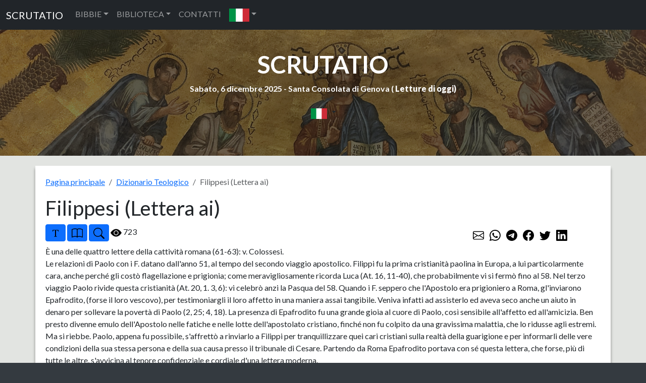

--- FILE ---
content_type: text/html; charset=UTF-8
request_url: https://www.scrutatio.it/DizionarioTeologico/articolo/233/filippesi-lettera
body_size: 7900
content:






<!DOCTYPE html>
<html lang="it" xmlns:og="http://opengraphprotocol.org/schema/">

<head>
   
<!-- Google tag (gtag.js) -->
<script async src="https://www.googletagmanager.com/gtag/js?id=G-8VC0XCD6GJ"></script>
<script>
  window.dataLayer = window.dataLayer || [];
  function gtag(){dataLayer.push(arguments);}
  gtag('js', new Date());

  gtag('config', 'G-8VC0XCD6GJ');
</script>
   <title>Dizionario Teologico Biblico</title>
   <meta charset="utf-8">
   <meta name="viewport" content="width=device-width, initial-scale=1, shrink-to-fit=no">
   <meta name="description" content="Dizionario Teologico Biblico realizzato con vari dizionari teologici.">
   <meta name="keywords" content="libri,dizionario,dizionari,teologico,sacra,bibbia">
         <link rel="image_src" href="https://www.scrutatio.it/img/logosito.jpg" />
      <meta property="og:site_name" content="Scrutatio" />
   <meta property="og:title" content="Dizionario Teologico Biblico" />
         <meta property="og:url" content="https://www.scrutatio.it/DizionarioTeologico/articolo/233/filippesi-lettera" />
         <meta property="og:image" content="https://www.scrutatio.it/img/logosito.jpg" />
         <link rel="canonical" href="https://www.scrutatio.it/DizionarioTeologico/articolo/233/filippesi-lettera">
         <meta property="og:description" content="Dizionario Teologico Biblico realizzato con vari dizionari teologici." />
   
   <link href="https://www.scrutatio.it/css/bootstrap.min.css" rel="stylesheet">
   <script src="https://www.scrutatio.it/js/jquery-3.7.1.min.js"></script>
   <script src="https://www.scrutatio.it/js/popper.min.js"></script>
   <script src="https://www.scrutatio.it/js/bootstrap.min.js"></script>
   <script src="https://www.scrutatio.it/js/utils.js?v=2"></script>
   <link href="https://www.scrutatio.it/librerie/fontawesome/css/fontawesome.css" rel="stylesheet">

   <link rel="preconnect" href="https://fonts.gstatic.com">
   <link href="https://fonts.googleapis.com/css2?family=Lato:ital,wght@0,300;0,400;0,700;0,900;1,300;1,400;1,700;1,900&display=swap" rel="stylesheet">
   <!-- Custom styles for this template -->
   <link href="https://www.scrutatio.it/css/stile.css" rel="stylesheet">
</head>

<body>    <!-- Navigation -->
    <nav class="navbar navbar-expand-sm bg-dark navbar-dark">
      <div class="container-fluid">
        <a class="navbar-brand" href="https://www.scrutatio.it/">SCRUTATIO</a>
        <button class="navbar-toggler" type="button" data-bs-toggle="collapse" data-bs-target="#collapsibleNavbar">
          <span class="navbar-toggler-icon"></span>
        </button>
        <div class="collapse navbar-collapse" id="collapsibleNavbar">
          <ul class="navbar-nav">
            <li class="nav-item dropdown">
              <a class="nav-link dropdown-toggle" href="#" role="button" data-bs-toggle="dropdown">BIBBIE</a>
              <ul class="dropdown-menu">
                <li><a class="dropdown-item" href="https://www.scrutatio.it/bibbia/lettura/it/cei1974">BIBBIA C.E.I. 1974 (IT)</a></li><li><a class="dropdown-item" href="https://www.scrutatio.it/bibbia/lettura/it/cei2008">BIBBIA C.E.I. 2008 (IT)</a></li><li><a class="dropdown-item" href="https://www.scrutatio.it/bibbia/lettura/it/martini">BIBBIA MARTINI (IT)</a></li><li><a class="dropdown-item" href="https://www.scrutatio.it/bibbia/lettura/it/ricciotti">SACRA BIBBIA RICCIOTTI (IT)</a></li><li><a class="dropdown-item" href="https://www.scrutatio.it/bibbia/lettura/it/tintori">LA SACRA BIBBIA TINTORI (IT)</a></li><li><a class="dropdown-item" href="https://www.scrutatio.it/bibbia/lettura/it/sacrabibbia">LA SACRA BIBBIA (IT)</a></li><li><a class="dropdown-item" href="https://www.scrutatio.it/bibbia/lettura/vol/volgare">LA BIBBIA IN VOLGARE (VOL)</a></li><li><a class="dropdown-item" href="https://www.scrutatio.it/bibbia/lettura/it/diodati">BIBBIA DIODATI (IT)</a></li><li><a class="dropdown-item" href="https://www.scrutatio.it/bibbia/lettura/la/vulgata">BIBBIA VULGATA CLEMENTINA (LA)</a></li><li><a class="dropdown-item" href="https://www.scrutatio.it/bibbia/lettura/la/novavulgata">NOVA VULGATA (LA)</a></li><li><a class="dropdown-item" href="https://www.scrutatio.it/bibbia/lettura/en/newjerusalem">THE NEW JERUSALEM BIBLE (EN)</a></li><li><a class="dropdown-item" href="https://www.scrutatio.it/bibbia/lettura/en/nab">NEW AMERICAN BIBLE (EN)</a></li><li><a class="dropdown-item" href="https://www.scrutatio.it/bibbia/lettura/en/kingjames">KING JAMES BIBLE (EN)</a></li><li><a class="dropdown-item" href="https://www.scrutatio.it/bibbia/lettura/en/douay">DOUAI-RHEIMS (EN)</a></li><li><a class="dropdown-item" href="https://www.scrutatio.it/bibbia/lettura/en/pubdom">CATHOLIC PUBLIC DOMAIN BIBLE (EN)</a></li><li><a class="dropdown-item" href="https://www.scrutatio.it/bibbia/lettura/es/bibliaespanol">SACRA BIBLIA (ES)</a></li><li><a class="dropdown-item" href="https://www.scrutatio.it/bibbia/lettura/es/bibliapueblodedios">EL LIBRO DEL PUEBLO DE DIOS (ES)</a></li><li><a class="dropdown-item" href="https://www.scrutatio.it/bibbia/lettura/fr/jerusalem">BIBLE DE JERUSALEM (FR)</a></li><li><a class="dropdown-item" href="https://www.scrutatio.it/bibbia/lettura/fr/bibledespeuples">LA BIBLE DES PEUPLES (FR)</a></li><li><a class="dropdown-item" href="https://www.scrutatio.it/bibbia/lettura/pt/sagrada">BIBLIA SAGRADA CATóLICA (PT)</a></li><li><a class="dropdown-item" href="https://www.scrutatio.it/bibbia/lettura/de/einheitsubersetzung">EINHEITSüBERSETZUNG (DE)</a></li><li><a class="dropdown-item" href="https://www.scrutatio.it/bibbia/lettura/hu/kaldi">KáLDI-NEOVULGáTA (HU)</a></li><li><a class="dropdown-item" href="https://www.scrutatio.it/bibbia/lettura/el/lxx">SEPTUAGINTA - NESTLE-ALAND (EL)</a></li><li><a class="dropdown-item" href="https://www.scrutatio.it/bibbia/lettura/el/greek">MODERN GREEK BIBLE (EL)</a></li><li><a class="dropdown-item" href="https://www.scrutatio.it/bibbia/lettura/he/modernhebrew">MODERN HEBREW BIBLE (HE)</a></li><li><a class="dropdown-item" href="https://www.scrutatio.it/bibbia/lettura/he/stuttgartensia">STUTTGARTENSIA - DELITZSCH (HE)</a></li><li><a class="dropdown-item" href="https://www.scrutatio.it/bibbia/lettura/ar/smithvandyke">SMITH VAN DYKE (AR)</a></li><li><a class="dropdown-item" href="https://www.scrutatio.it/bibbia/lettura/hr/hrvatskabiblija">HRVATSKA BIBLIJA (HR)</a></li><li><a class="dropdown-item" href="https://www.scrutatio.it/bibbia/lettura/pl/bibliatysiaclecia">BIBLIA TYSIąCLECIA (PL)</a></li><li><a class="dropdown-item" href="https://www.scrutatio.it/bibbia/lettura/ru/biblija">Библия Синодальный перевод (RU)</a></li><li><a class="dropdown-item" href="https://www.scrutatio.it/bibbia/lettura/ua/biblijaua">Біблія (UA)</a></li>              </ul>
            </li>

            <li class="nav-item dropdown">
              <a class="nav-link dropdown-toggle" href="#" role="button" data-bs-toggle="dropdown">BIBLIOTECA</a>
              <ul class="dropdown-menu">

                <li> <a class="dropdown-item" href="https://www.scrutatio.it/DizionarioTeologico/listaargomenti/">DIZIONARIO TEOLOGICO</a></li>
                <li> <a class="dropdown-item" href="https://www.scrutatio.it/archivio/sezione/patristica">PATRISTICA</a></li>
                <li> <a class="dropdown-item" href="https://www.scrutatio.it/archivio/sezione/altri-autori">ALTRI AUTORI</a></li>
                <li> <a class="dropdown-item" href="https://www.scrutatio.it/archivio/sezione/altro">ALTRO</a></li>

              </ul>
            </li>
            <li class="nav-item">
              <a class="nav-link" title="cwm" href="https://www.scrutatio.it/cwm">CONTATTI</a>
            </li>            
            <li class="nav-item dropdown">
              <a class="nav-link dropdown-toggle" href="#" role="button" data-bs-toggle="dropdown"><img class="bandierina" src="/img/bandiere/it.png" alt="f"></a>
              <ul class="dropdown-menu">
                                  <li> <a class="dropdown-item" href="https://www.scrutatio.it/it"><img class="bandierina" src="/img/bandiere/it.png" alt="f"></a></li>
                                  <li> <a class="dropdown-item" href="https://www.scrutatio.it/en"><img class="bandierina" src="/img/bandiere/en.png" alt="f"></a></li>
                                  <li> <a class="dropdown-item" href="https://www.scrutatio.it/va"><img class="bandierina" src="/img/bandiere/va.png" alt="f"></a></li>
                                  <li> <a class="dropdown-item" href="https://www.scrutatio.it/fr"><img class="bandierina" src="/img/bandiere/fr.png" alt="f"></a></li>
                                  <li> <a class="dropdown-item" href="https://www.scrutatio.it/es"><img class="bandierina" src="/img/bandiere/es.png" alt="f"></a></li>
                                  <li> <a class="dropdown-item" href="https://www.scrutatio.it/pt"><img class="bandierina" src="/img/bandiere/pt.png" alt="f"></a></li>
                                  <li> <a class="dropdown-item" href="https://www.scrutatio.it/de"><img class="bandierina" src="/img/bandiere/de.png" alt="f"></a></li>
                                  <li> <a class="dropdown-item" href="https://www.scrutatio.it/pl"><img class="bandierina" src="/img/bandiere/pl.png" alt="f"></a></li>
                                  <li> <a class="dropdown-item" href="https://www.scrutatio.it/hr"><img class="bandierina" src="/img/bandiere/hr.png" alt="f"></a></li>
                                  <li> <a class="dropdown-item" href="https://www.scrutatio.it/el"><img class="bandierina" src="/img/bandiere/el.png" alt="f"></a></li>
                                  <li> <a class="dropdown-item" href="https://www.scrutatio.it/hu"><img class="bandierina" src="/img/bandiere/hu.png" alt="f"></a></li>
                                  <li> <a class="dropdown-item" href="https://www.scrutatio.it/uk"><img class="bandierina" src="/img/bandiere/uk.png" alt="f"></a></li>
                                  <li> <a class="dropdown-item" href="https://www.scrutatio.it/ru"><img class="bandierina" src="/img/bandiere/ru.png" alt="f"></a></li>
                                  <li> <a class="dropdown-item" href="https://www.scrutatio.it/ar"><img class="bandierina" src="/img/bandiere/ar.png" alt="f"></a></li>
                                  <li> <a class="dropdown-item" href="https://www.scrutatio.it/he"><img class="bandierina" src="/img/bandiere/he.png" alt="f"></a></li>
                              </ul>
            </li>
          </ul>
        </div>
      </div>
    </nav> <header id="mainheader" class="">
  <div class="container-fluid px-4 intestazione">

    <h1><a href="https://www.scrutatio.it">SCRUTATIO</a></h1>
    <p class="fw-bolder sottotitolo">
      Sabato, 6 dicembre 2025 -
      Santa Consolata di Genova ( <strong><a
          href="http://www.chiesacattolica.it/pls/cci_new_v3/cciv4_edit_info.edit_liturgiadg">Letture di
          oggi</a>)</strong>
    </p> 
    <div class="text-center">
      <div class="dropdown">
        <button type="button" class="btn  dropdown-toggle" data-bs-toggle="dropdown">
          <img src="/img/bandiere/it.png" alt="it" class="bandierina2">
        </button>
        <ul class="dropdown-menu">
          <li> <a class="dropdown-item menulingua" href="https://www.scrutatio.it/it"><img class="bandierina2"
                src="/img/bandiere/it.png" alt="f"> ITALIANO</a></li>
          <li> <a class="dropdown-item menulingua" href="https://www.scrutatio.it/en"><img class="bandierina2"
                src="/img/bandiere/en.png" alt="f"> ENGLISH</a></li>
          <li> <a class="dropdown-item menulingua" href="https://www.scrutatio.it/es"><img class="bandierina2"
                src="/img/bandiere/es.png" alt="f"> ESPANOL</a></li>
          <li> <a class="dropdown-item menulingua" href="https://www.scrutatio.it/fr"><img class="bandierina"
                src="/img/bandiere/fr.png" alt="f"> FRANCAIS</a></li>
          <li> <a class="dropdown-item menulingua" href="https://www.scrutatio.it/la"><img class="bandierina"
                src="/img/bandiere/va.png" alt="f"> LATINO</a></li>
          <li> <a class="dropdown-item menulingua" href="https://www.scrutatio.it/pt"><img class="bandierina"
                src="/img/bandiere/pt.png" alt="f"> PORTUGUES</a></li>
          <li> <a class="dropdown-item menulingua" href="https://www.scrutatio.it/de"><img class="bandierina"
                src="/img/bandiere/de.png" alt="f"> DEUTSCH</a></li>
          <li> <a class="dropdown-item menulingua" href="https://www.scrutatio.it/hu"><img class="bandierina"
                src="/img/bandiere/hu.png" alt="f"> MAGYAR</a></li>
          <li> <a class="dropdown-item menulingua" href="https://www.scrutatio.it/el"><img class="bandierina"
                src="/img/bandiere/gr.png" alt="f"> Ελληνική</a></li>
          <li> <a class="dropdown-item menulingua" href="https://www.scrutatio.it/he"><img class="bandierina"
                src="/img/bandiere/is.png" alt="f"> לשון עברית</a></li>
          <li> <a class="dropdown-item menulingua" href="https://www.scrutatio.it/ar"><img class="bandierina"
                src="/img/bandiere/ar.png" alt="f"> عَرَبيْ</a></li>
        </ul>
      </div>
    </div>
 <div class="text-center">

</div>

  </div>
</header>



<main>
  <div class="container mycontainer">
    <ol class="breadcrumb">
      <li class="breadcrumb-item"><a href="https://www.scrutatio.it/">Pagina principale</a></li>
      <li class="breadcrumb-item"><a href="https://www.scrutatio.it/DizionarioTeologico/listaargomenti/">Dizionario Teologico</a></li>
      <li class="breadcrumb-item active">Filippesi (Lettera ai)</li>
    </ol>
    <h1 class="text-left">Filippesi (Lettera ai)</h1>

    <div class="text-left" id="libribibbia">
      <div class="row" id="bloccopulsanti">
        <div class="col-lg-9 col-sm-12" id="pulsanti">
          <btn class="btn btn-primary btn-sm" onclick="incrementafont();" title="Aumenta font">
            <img src="/img/icons/bootstrap/fonts.svg" class="pulsante" alt="font">
          </btn>

          <button class="btn btn-primary btn-sm" data-bs-toggle="collapse" aria-expanded="true" title="Leggi Bibbia"
            data-bs-target="#leggibibbia">
            <img src="/img/icons/bootstrap/book.svg" class="pulsante" alt="font">
          </button>
          <button class="btn btn-primary btn-sm" data-bs-toggle="collapse" aria-expanded="true" title="Ricerca"
            data-bs-target="#ricerca">
            <img src="/img/icons/bootstrap/search.svg" class="pulsante" alt="font">
          </button>
          <img src="/img/icons/bootstrap/eye-fill.svg" alt="visite" class="pulsante"> 723
        </div>
        <div class="col-lg-3 col-sm-12 mt-2">

          <a href="mailto:?subject=Filippesi (Lettera ai)&body=Filippesi (Lettera ai) - https://www.scrutatio.it/DizionarioTeologico/articolo/233/filippesi-lettera "
            class="p-1"> <img src="/img/icons/bootstrap/envelope.svg" class="pulsante" alt="font"></a>
          <a href="https://wa.me/?text=Filippesi (Lettera ai) - https://www.scrutatio.it/DizionarioTeologico/articolo/233/filippesi-lettera" target="_blank" class="p-1"><img
              src="/img/icons/bootstrap/whatsapp.svg" class="pulsante" alt="font"></a>
          <a href="https://t.me/share/url?url=https://www.scrutatio.it/DizionarioTeologico/articolo/233/filippesi-lettera&text=Filippesi (Lettera ai)" target="_blank"
            class="p-1"><img src="/img/icons/bootstrap/telegram.svg" class="pulsante" alt="font"></a>
          <a href="http://www.facebook.com/sharer.php?u=https://www.scrutatio.it/DizionarioTeologico/articolo/233/filippesi-lettera" target="_blank" class="p-1"><img
              src="/img/icons/bootstrap/facebook.svg" class="pulsante" alt="font"></a>
          <a href="https://twitter.com/share?url=https://www.scrutatio.it/DizionarioTeologico/articolo/233/filippesi-lettera&text=Filippesi (Lettera ai)" class="p-1"
            target="_blank"><img src="/img/icons/bootstrap/twitter.svg" class="pulsante" alt="font"></a>
          <a href="https://www.linkedin.com/shareArticle?mini=true&urlhttps://www.scrutatio.it/DizionarioTeologico/articolo/233/filippesi-lettera&title=Filippesi (Lettera ai)&summary=&source=Scrutatio.it"
            class="p-1" target="_blank"><img src="/img/icons/bootstrap/linkedin.svg" class="pulsante" alt="font"></a>

        </div>
      </div>

      <div id="ricerca" class="collapse">
        <div class="alert alert-success mt-2" role="alert">
          <p class="text-center"><strong>Cerca nella documentazione. Scegli una categoria e compila la form cliccando sul pulsante Cerca.</strong></p>

          <form action="https://www.scrutatio.it/articoli/ricerca" method="POST" name="bibbiaform3">
            <input type="hidden" name="csrf_test_name" value="2deef898144d7ccc616486f4d478f6de">
            <div class="row" style="margin-top:5px;">
              <div class="col-sm-12 col-lg-3">
                <div class="form-group">
                  <select class="form-control" id="sel_sezione" name="sel_sezione">
                    <option value="0">Tutti</option>
                    <option value="1">Dizionaro Teologico</option><option value="2">Patristica</option><option value="3">Spiritualità Cristiana</option><option value="4">Testi Apocrifi</option>
                  </select>
                </div>
              </div>
              <div class="col-sm-12  col-lg-7">
                <div class="form-group">
                  <input type="search" class="form-control rounded " placeholder="Search" aria-label="Search"
                    id="bibbiatesto" name="testoricerca" aria-describedby="search-addon" />
                </div>
              </div>
              <div class="col-sm-12  col-lg-2">
                <div class="form-group">
                  <button type="submit" class="btn btn-primary">Cerca</button>
                </div>
              </div>
            </div>
          </form>
        </div>
      </div>
      <div id="leggibibbia" class="collapse">
        <div class="alert alert-success mt-2" role="alert">
          <p class="text-center"><strong>Leggi la Bibbia. Scegli un versetto utilizzando la form qui sotto.</strong></p>
          <form action="https://www.scrutatio.it/inizialetturabibbia/it" target="_blank"
            onsubmit="return checkStartBibbia2()" method="POST" name="bibbiaform1">
            <input type="hidden" name="csrf_test_name" value="2deef898144d7ccc616486f4d478f6de">
            <div class="row">
              <div class="col">
                <div class="form-group">
                  <select class="form-control" id="sel_bibbiaart" name="sel_bibbiaart">
                    <option value="-">Bibbia</option>
                    <option value="cei1974">Bibbia C.E.I. 1974 (IT) </option><option value="cei2008">Bibbia C.E.I. 2008 (IT) </option><option value="martini">Bibbia Martini (IT) </option><option value="ricciotti">Sacra Bibbia Ricciotti (IT) </option><option value="tintori">La Sacra Bibbia Tintori (IT) </option><option value="sacrabibbia">La Sacra Bibbia (IT) </option><option value="volgare">La Bibbia in Volgare (VOL) </option><option value="diodati">Bibbia Diodati (IT) </option><option value="vulgata">Bibbia Vulgata Clementina (LA) </option><option value="novavulgata">Nova Vulgata (LA) </option><option value="newjerusalem">The New Jerusalem Bible (EN) </option><option value="nab">New American Bible (EN) </option><option value="kingjames">King James Bible (EN) </option><option value="douay">Douai-Rheims (EN) </option><option value="pubdom">Catholic Public Domain Bible (EN) </option><option value="bibliaespanol">Sacra Biblia (ES) </option><option value="bibliapueblodedios">El libro del Pueblo de Dios (ES) </option><option value="jerusalem">Bible de Jerusalem (FR) </option><option value="bibledespeuples">La Bible des Peuples (FR) </option><option value="sagrada">Biblia Sagrada Católica (PT) </option><option value="einheitsubersetzung">Einheitsübersetzung (DE) </option><option value="kaldi">Káldi-Neovulgáta (HU) </option><option value="lxx">Septuaginta - Nestle-Aland (EL) </option><option value="greek">Modern Greek Bible (EL) </option><option value="modernhebrew">Modern Hebrew Bible (HE) </option><option value="stuttgartensia">Stuttgartensia - Delitzsch (HE) </option><option value="smithvandyke">Smith Van Dyke (AR) </option><option value="hrvatskabiblija">Hrvatska Biblija (HR) </option><option value="bibliatysiaclecia">Biblia Tysiąclecia (PL) </option><option value="biblija">Библия Синодальный перевод (RU) </option><option value="biblijaua">Біблія (UA) </option>                  </select>
                </div>
              </div>
              <div class="col-sm-3">
                <div class="form-group">
                  <select class="form-control" id="sel_bibbia_libriart" name="sel_bibbia_libriart">
                    <option value="-">Libro</option>

                  </select>
                </div>
              </div>
              <div class="col-sm-3">
                <div class="form-group">
                  <select class="form-control" id="sel_bibbia_capitoliart" name="sel_bibbia_capitoliart">
                    <option value="-">Capitolo</option>

                  </select>
                </div>
              </div>
              <div class="col-sm-3">
                <div class="form-group">
                  <select class="form-control" id="sel_bibbia_versettiart" name="sel_bibbia_versettiart">
                    <option value="-">Versetto</option>
                  </select>
                </div>
              </div>
              <div class="col-sm-3">
                <div class="form-group">
                  <button type="submit" class="btn btn-primary  mt-1">Apri versetto</button>
                </div>
              </div>
            </div>
          </form>
        </div>
      </div>

      <div class="messaggioTesto mt-2" id="bloccoTesto">

         È una delle quattro lettere della cattività romana (61-63): v. Colossesi.<br> Le relazioni di Paolo con i F. datano dall'anno 51, al tempo del secondo viaggio apostolico. Filippi fu la prima cristianità paolina in Europa, a lui particolarmente cara, anche perché gli costò flagellazione e prigionia; come meravigliosamente ricorda Luca (At. 16, 11-40), che probabilmente vi si fermò fino al 58. Nel terzo viaggio Paolo rivide questa cristianità (At. 20, 1. 3, 6): vi celebrò anzi la Pasqua del 58. Quando i F. seppero che l'Apostolo era prigioniero a Roma, gl'inviarono Epafrodito, (forse il loro vescovo), per testimoniargli il loro affetto in una maniera assai tangibile. Veniva infatti ad assisterlo ed aveva seco anche un aiuto in denaro per sollevare la povertà di Paolo (2, 25; 4, 18). La presenza di Epafrodito fu una grande gioia al cuore di Paolo, così sensibile all'affetto ed all'amicizia. Ben presto divenne emulo dell'Apostolo nelle fatiche e nelle lotte dell'apostolato cristiano, finché non fu colpito da una gravissima malattia, che lo ridusse agli estremi. Ma si riebbe. Paolo, appena fu possibile, s'affrettò a rinviarlo a Filippi per tranquillizzare quei cari cristiani sulla realtà della guarigione e per informarli delle vere condizioni della sua stessa persona e della sua causa presso il tribunale di Cesare. Partendo da Roma Epafrodito portava con sé questa lettera, che forse, più di tutte le altre, s'avvicina al tenore confidenziale e cordiale d'una lettera moderna.<br> Non si hanno in essa tesi dogmatiche da esporre o difendere e nemmeno spunti polemici od apologetici d'una certa ampiezza da sottolineare con particolare energia. È la nostra piuttosto una lettera di ringraziamento al Padre d'ogni consolazione ed il anche un ringraziamento ai F. per il loro buon cuore. Il loro padre lontano gioisce nel ricordare questi figlioli, che mai l'hanno contristato e che furono sempre i primi nell'ascoltarne l'invito verso la perfezione cristiana.<br><br> Colui che ad ogni costo volesse trovare un nesso logico qualunque tra le varie parti di questa lettera si troverebbe certo a mal partito: l'unico elemento costante è la santa gioia cristiana, che pervade tutta la lettera, e che traboccando dal cuore di Paolo si vuole espandere nei lettori lontani (Prat). Con un po' di buona volontà si può distinguere una parte piuttosto storica (1, 12-2, 30) da un'altra parenetica (3·, 1-4, 20); la prima viene introdotta da un osannante ringraziamento a Dio per l'ottimo stato spirituale della chiesa di F. (1, 1-11); la seconda viene conclusa - ed è la conclusione dell'intera epistola - da un breve, ma toccante epilogo (4, 21-23.).<br><br> Quella che abbiamo chiamata parte storica contiene delle preziose informazioni personali, le quali integrano certamente in più aspetti, le modeste notizie ricavabili dagli Atti degli Apostoli. Così sappiamo la posizione di Paolo nella Città dei Cesari e quindi qualcosa della diffusione del Vangelo nell'Urbe. La sua prigionia ha contribuito assai a questo fatto e la notizia dell'incatenamento di Paolo a causa del messaggio cristiano si è diffusa fra i Pretoriani ed in generale fra tutti i cittadini. Dalla resistenza di Paolo molti si fanno coraggio per propagare il Vangelo: anche se alcuni lo facciano per meschino spirito di invidia e di contesa. Paolo confessa d'essere superiore a queste meschinità: egli vive per Cristo. Il morire sarebbe un guadagno per lui; ma è persuaso che sopravvivrà per il bene dei fedeli e per il gaudio della loro fede (I, 12-26). A questo punto il cuore dell'Apostolo non può fare a meno dall'esortare i F. alla fermezza nelle fede, camminando in modo degno del Vangelo, praticando innanzi tutto la carità e conservando l'unità degli spiriti, il cui fondamento è l'umiltà. I cristiani hanno nel Verbo Incarnato un modello veramente divino dinanzi agli occhi: cerchino d'imitarne l'abbassamento! (1, 27-2, 11). Sappiano che Dio li vuole salvi; ma vuole pure che essi cooperino al disegno meraviglioso del Padre celeste (2, 12-18). Raccomanda ai F. Timoteo, che spera di mandare quanto prima da loro: personalmente spera di rivederli tra poco (2, 19.24). Loda Epafrodito, che chiama suo fratello, collaboratore e commilitone, che tanto bene fece presso Paolo e che rimanda loro, affinché possano gioire nel rivederlo vivo dopo la mortale malattia (2, 25- 30).<br><br> Nella parte morale dell'epistola Paolo esorta i F. ad essere cauti ed energici nei riguardi dei giudaizzanti e dei cattivi cristiani. Imitino piuttosto il loro padre, l'Apostolo, tendendo alla perfezione con lo slancio dell'atleta che corre nel circo (3, 1-4, 1). Raccomanda a due signore la concordia, a tutti il gaudio e lo studio delle virtù (4, 2-9). Ringrazia infine quei buoni e cari fedeli per il denaro inviatogli: espressione del loro affetto (4, 10-20). Nell'epilogo Paolo invia saluti e benedizioni. Notevolissima in questa lettera la formula piena della duplice natura divina e umana del Cristo, della sua passione e morte come via alla glorificazione dell'uomo-Dio; fulgido esempio per tutti i fedeli (2, 5-11).<br> [G. T.]<br><br> BIBL. - A. MÉDEBIELLE, ne La Ste Bible, (ed. Pirot, 12), Parigi 1938 [1946], pp. 77-100: HOPFL-GUT-METZINGER, Intr. Spec. in N.T., 5a ed., Roma 1949, pp. 417-21; J. HUBY, Epistole della prigionia, trad. it., Roma 1959, pp. 217-310.        <br>
        <br><strong>Autore:</strong> Sac. Giuseppe Turbessi        <br><strong>Fonte:</strong> Dizionario Biblico diretto da Francesco Spadafora
      </div>
 

    </div>
  </div>



</main>



<script>
  $(document).ready(function() {
    var tipoImpaginazione = localStorage.getItem("tipoImpaginazione");
    impostaPaginazione();
    impostaRiferimenti();
    ripristinafont();

    function checkStartBibbia2() {
      selBibbia = document.querySelector('#sel_bibbiaart');
      output = selBibbia.options[selBibbia.selectedIndex].value;
      if (output === "-")
        return false;
      return true;
    }

    $('#sel_bibbiaart').change(function() {

      get_lista_libriart($(this).val());
    });

    $('#sel_bibbia_libriart').change(function() {

      get_lista_capitoliart($("#sel_bibbiaart").val(), $(this).val());
    });

    $('#sel_bibbia_capitoliart').change(function() {

      get_lista_versettiart($("#sel_bibbiaart").val(), $("#sel_bibbia_libriart").val(), $(this).val());
    });

  });
</script><footer class="py-5 bg-dark">
<p class="text-center">www.scrutatio.it - contatti: info@scrutatio.it</p>
<p class="text-center">
<a title="LibreriadelSanto.it - La prima libreria cattolica online " href="https://www.libreriadelsanto.it/?p=rm"><img src="https://img.libreriadelsanto.it/banners/static/generici-120x50-riquadro.gif" style="border: none;" alt="LibreriadelSanto.it - La prima libreria cattolica online "/></a>
<script type="text/javascript" src="//codice.shinystat.com/cgi-bin/getcod.cgi?USER=scrutatio"></script>
<noscript>
<h6><a href="http://www.shinystat.com/it/">
<img src="//www.shinystat.com/cgi-bin/shinystat.cgi?USER=scrutatio" alt="Contatore siti" style="border:0px" /></a></h6>
</noscript>                   
</p>
</footer>




<script>

ripristinafont();
$(function () {
  $('[data-toggle="popover"]').popover()

})
 





</script>
</body>
</html>
